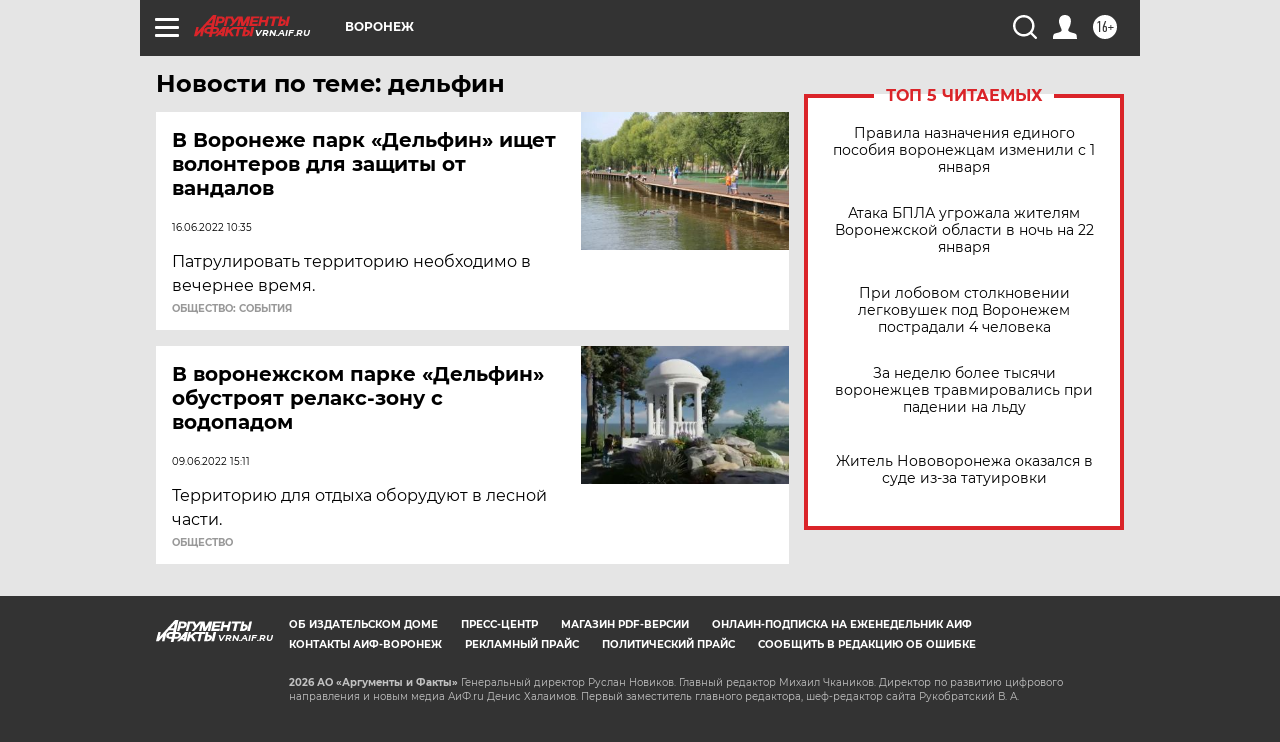

--- FILE ---
content_type: text/html
request_url: https://tns-counter.ru/nc01a**R%3Eundefined*aif_ru/ru/UTF-8/tmsec=aif_ru/995727567***
body_size: -71
content:
4BA1750D69730D8CX1769147788:4BA1750D69730D8CX1769147788